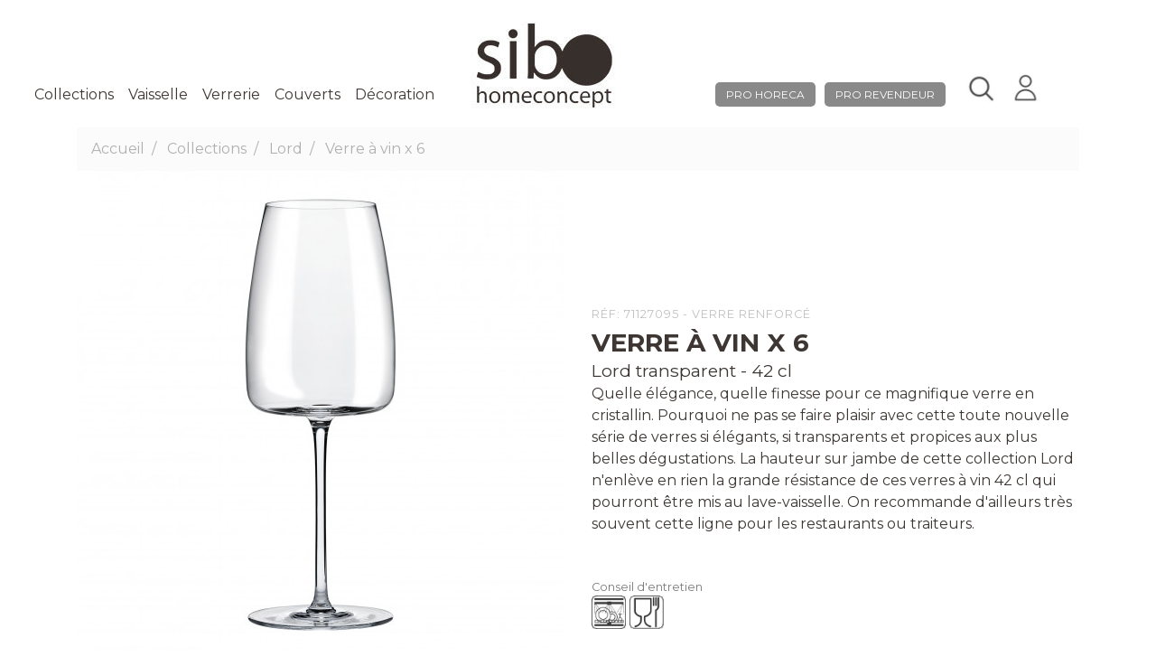

--- FILE ---
content_type: text/html; charset=utf-8
request_url: https://shop.sibohomeconcept.fr/lord/71127095-verre-a-vin-x-6-3700445420902.html
body_size: 9638
content:
<!doctype html>
<html lang="fr">

  <head>
    
      
  <link rel="preconnect" href="//fonts.gstatic.com/" crossorigin>
<link rel="preconnect" href="//ajax.googleapis.com" crossorigin>
<script type="text/javascript">
    WebFontConfig = {
        google: { families: [ 'Noto+Sans:400,700', 'Montserrat:400,700,800', 'Lato:400,700,800' ] }
    };
    (function() {
        var wf = document.createElement('script');
        wf.src = 'https://ajax.googleapis.com/ajax/libs/webfont/1/webfont.js';
        wf.type = 'text/javascript';
        wf.async = 'true';
        var s = document.getElementsByTagName('script')[0];
        s.parentNode.insertBefore(wf, s);
    })(); </script>



  <meta charset="utf-8">


  <meta http-equiv="x-ua-compatible" content="ie=edge">



  <link rel="canonical" href="https://shop.sibohomeconcept.fr/lord/71127095-verre-a-vin-x-6-3700445420902.html">

  <title>Verre à vin x 6</title>
  <meta name="description" content="Verre, verre à pied, verre à vin, grande contenance, élégant, 40 cl, verre renforcé, lave-vaisselle, solide">
  <meta name="keywords" content="Verre à vin 42 cl. La hauteur sur jambe et la belle contenance de cette série n&#039;enlève en rien la grande résistance de ces verres qui pourront être mis au lave-vaisselle.">
        
      <link rel="canonical" href="https://shop.sibohomeconcept.fr/lord/71127095-verre-a-vin-x-6-3700445420902.html">
    
        
  
<meta property="og:title" content="Verre à vin x 6"/>
<meta property="og:description" content="Verre, verre à pied, verre à vin, grande contenance, élégant, 40 cl, verre renforcé, lave-vaisselle, solide"/>
<meta property="og:type" content="website"/>
<meta property="og:url" content="https://shop.sibohomeconcept.fr/lord/71127095-verre-a-vin-x-6-3700445420902.html"/>
<meta property="og:site_name" content="Sibo Homeconcept"/>

                        <meta property="og:image" content="https://shop.sibohomeconcept.fr/535-large_default/verre-a-vin-x-6.jpg"/>
                    <meta property="og:image" content="https://shop.sibohomeconcept.fr/536-large_default/verre-a-vin-x-6.jpg"/>
            <script type="application/ld+json">
{
    "@context" : "http://schema.org",
    "@type" : "Organization",
    "name" : "Sibo Homeconcept",
    "url" : "https://shop.sibohomeconcept.fr/",
    "logo" : {
        "@type":"ImageObject",
        "url":"https://shop.sibohomeconcept.frhttps://shop.sibohomeconcept.fr/img/sibo-homeconcept-logo-1616493453.jpg"
    }
}

</script>

<script type="application/ld+json">
{
    "@context":"http://schema.org",
    "@type":"WebPage",
    "isPartOf": {
        "@type":"WebSite",
        "url":  "https://shop.sibohomeconcept.fr/",
        "name": "Sibo Homeconcept"
    },
    "name": "Verre à vin x 6",
    "url":  "https://shop.sibohomeconcept.fr/lord/71127095-verre-a-vin-x-6-3700445420902.html"
}


</script>
    <script type="application/ld+json">
    {
    "@context": "http://schema.org/",
    "@type": "Product",
    "name": "Verre à vin x 6",
    "description": "Verre, verre à pied, verre à vin, grande contenance, élégant, 40 cl, verre renforcé, lave-vaisselle, solide",
    "category": "Lord",
    "image" :"https://shop.sibohomeconcept.fr/535-home_default/verre-a-vin-x-6.jpg",    "sku": "71127095",          "gtin13": "3700445420902",
        "brand": {
        "@type": "Thing",
        "name": "Sibo Homeconcept"
    },            "weight": {
        "@context": "https://schema.org",
        "@type": "QuantitativeValue",
        "value": "1.080000",
        "unitCode": "kg"
    },      
}


    </script>
<script type="application/ld+json">
    {
    "@context": "https://schema.org",
    "@type": "BreadcrumbList",
    "itemListElement": [
        {
    "@type": "ListItem",
    "position": 1,
    "name": "Accueil",
    "item": "https://shop.sibohomeconcept.fr/"
    },        {
    "@type": "ListItem",
    "position": 2,
    "name": "Collections",
    "item": "https://shop.sibohomeconcept.fr/102-collections"
    },        {
    "@type": "ListItem",
    "position": 3,
    "name": "Lord",
    "item": "https://shop.sibohomeconcept.fr/41-lord"
    },        {
    "@type": "ListItem",
    "position": 4,
    "name": "Verre à vin x 6",
    "item": "https://shop.sibohomeconcept.fr/lord/71127095-verre-a-vin-x-6-3700445420902.html"
    }    ]
    }
    </script>

  



  <meta name="viewport" content="width=device-width, initial-scale=1">



  <link rel="icon" type="image/vnd.microsoft.icon" href="https://shop.sibohomeconcept.fr/img/favicon.ico?1616493477">
  <link rel="shortcut icon" type="image/x-icon" href="https://shop.sibohomeconcept.fr/img/favicon.ico?1616493477">



    <link rel="stylesheet" href="https://shop.sibohomeconcept.fr/themes/sibo-v1/assets/css/theme.css" type="text/css" media="all">
  <link rel="stylesheet" href="https://shop.sibohomeconcept.fr/modules/blockreassurance/views/dist/front.css" type="text/css" media="all">
  <link rel="stylesheet" href="https://shop.sibohomeconcept.fr/js/jquery/plugins/bxslider/jquery.bxslider.css" type="text/css" media="all">
  <link rel="stylesheet" href="https://shop.sibohomeconcept.fr/themes/sibo-v1/modules/ps_imageslider/css/homeslider.css" type="text/css" media="all">
  <link rel="stylesheet" href="https://shop.sibohomeconcept.fr/modules/ps_searchbarjqauto/views/css/jquery.auto-complete.css" type="text/css" media="all">
  <link rel="stylesheet" href="https://shop.sibohomeconcept.fr/themes/sibo-v1/assets/css/custom.css" type="text/css" media="all">



  

  <script type="text/javascript">
        var prestashop = {"cart":{"products":[],"totals":{"total":{"type":"total","label":"Total","amount":0,"value":"0,00\u00a0\u20ac"},"total_including_tax":{"type":"total","label":"Total TTC","amount":0,"value":"0,00\u00a0\u20ac"},"total_excluding_tax":{"type":"total","label":"Total HT :","amount":0,"value":"0,00\u00a0\u20ac"}},"subtotals":{"products":{"type":"products","label":"Sous-total","amount":0,"value":"0,00\u00a0\u20ac"},"discounts":null,"shipping":{"type":"shipping","label":"Livraison","amount":0,"value":""},"tax":null},"products_count":0,"summary_string":"0 articles","vouchers":{"allowed":1,"added":[]},"discounts":[],"minimalPurchase":0,"minimalPurchaseRequired":""},"currency":{"id":1,"name":"Euro","iso_code":"EUR","iso_code_num":"978","sign":"\u20ac"},"customer":{"lastname":null,"firstname":null,"email":null,"birthday":null,"newsletter":null,"newsletter_date_add":null,"optin":null,"website":null,"company":null,"siret":null,"ape":null,"is_logged":false,"gender":{"type":null,"name":null},"addresses":[]},"language":{"name":"Fran\u00e7ais (French)","iso_code":"fr","locale":"fr-FR","language_code":"fr","is_rtl":"0","date_format_lite":"d\/m\/Y","date_format_full":"d\/m\/Y H:i:s","id":1},"page":{"title":"","canonical":"https:\/\/shop.sibohomeconcept.fr\/lord\/71127095-verre-a-vin-x-6-3700445420902.html","meta":{"title":"Verre \u00e0 vin x 6","description":"Verre, verre \u00e0 pied, verre \u00e0 vin, grande contenance, \u00e9l\u00e9gant, 40 cl, verre renforc\u00e9, lave-vaisselle, solide","keywords":"Verre \u00e0 vin 42 cl. La hauteur sur jambe et la belle contenance de cette s\u00e9rie n'enl\u00e8ve en rien la grande r\u00e9sistance de ces verres qui pourront \u00eatre mis au lave-vaisselle.","robots":"index"},"page_name":"product","body_classes":{"lang-fr":true,"lang-rtl":false,"country-FR":true,"currency-EUR":true,"layout-full-width":true,"page-product":true,"tax-display-enabled":true,"product-id-71127095":true,"product-Verre \u00e0 vin x 6":true,"product-id-category-41":true,"product-id-manufacturer-1":true,"product-id-supplier-0":true,"product-available-for-order":true},"admin_notifications":[]},"shop":{"name":"Sibo Homeconcept","logo":"https:\/\/shop.sibohomeconcept.fr\/img\/sibo-homeconcept-logo-1616493453.jpg","stores_icon":"https:\/\/shop.sibohomeconcept.fr\/img\/logo_stores.png","favicon":"https:\/\/shop.sibohomeconcept.fr\/img\/favicon.ico"},"urls":{"base_url":"https:\/\/shop.sibohomeconcept.fr\/","current_url":"https:\/\/shop.sibohomeconcept.fr\/lord\/71127095-verre-a-vin-x-6-3700445420902.html","shop_domain_url":"https:\/\/shop.sibohomeconcept.fr","img_ps_url":"https:\/\/shop.sibohomeconcept.fr\/img\/","img_cat_url":"https:\/\/shop.sibohomeconcept.fr\/img\/c\/","img_lang_url":"https:\/\/shop.sibohomeconcept.fr\/img\/l\/","img_prod_url":"https:\/\/shop.sibohomeconcept.fr\/img\/p\/","img_manu_url":"https:\/\/shop.sibohomeconcept.fr\/img\/m\/","img_sup_url":"https:\/\/shop.sibohomeconcept.fr\/img\/su\/","img_ship_url":"https:\/\/shop.sibohomeconcept.fr\/img\/s\/","img_store_url":"https:\/\/shop.sibohomeconcept.fr\/img\/st\/","img_col_url":"https:\/\/shop.sibohomeconcept.fr\/img\/co\/","img_url":"https:\/\/shop.sibohomeconcept.fr\/themes\/sibo-v1\/assets\/img\/","css_url":"https:\/\/shop.sibohomeconcept.fr\/themes\/sibo-v1\/assets\/css\/","js_url":"https:\/\/shop.sibohomeconcept.fr\/themes\/sibo-v1\/assets\/js\/","pic_url":"https:\/\/shop.sibohomeconcept.fr\/upload\/","pages":{"address":"https:\/\/shop.sibohomeconcept.fr\/adresse","addresses":"https:\/\/shop.sibohomeconcept.fr\/adresses","authentication":"https:\/\/shop.sibohomeconcept.fr\/connexion","cart":"https:\/\/shop.sibohomeconcept.fr\/panier","category":"https:\/\/shop.sibohomeconcept.fr\/index.php?controller=category","cms":"https:\/\/shop.sibohomeconcept.fr\/index.php?controller=cms","contact":"https:\/\/shop.sibohomeconcept.fr\/nous-contacter","discount":"https:\/\/shop.sibohomeconcept.fr\/reduction","guest_tracking":"https:\/\/shop.sibohomeconcept.fr\/suivi-commande-invite","history":"https:\/\/shop.sibohomeconcept.fr\/historique-commandes","identity":"https:\/\/shop.sibohomeconcept.fr\/identite","index":"https:\/\/shop.sibohomeconcept.fr\/","my_account":"https:\/\/shop.sibohomeconcept.fr\/mon-compte","order_confirmation":"https:\/\/shop.sibohomeconcept.fr\/confirmation-commande","order_detail":"https:\/\/shop.sibohomeconcept.fr\/index.php?controller=order-detail","order_follow":"https:\/\/shop.sibohomeconcept.fr\/suivi-commande","order":"https:\/\/shop.sibohomeconcept.fr\/commande","order_return":"https:\/\/shop.sibohomeconcept.fr\/index.php?controller=order-return","order_slip":"https:\/\/shop.sibohomeconcept.fr\/avoirs","pagenotfound":"https:\/\/shop.sibohomeconcept.fr\/page-introuvable","password":"https:\/\/shop.sibohomeconcept.fr\/recuperation-mot-de-passe","pdf_invoice":"https:\/\/shop.sibohomeconcept.fr\/index.php?controller=pdf-invoice","pdf_order_return":"https:\/\/shop.sibohomeconcept.fr\/index.php?controller=pdf-order-return","pdf_order_slip":"https:\/\/shop.sibohomeconcept.fr\/index.php?controller=pdf-order-slip","prices_drop":"https:\/\/shop.sibohomeconcept.fr\/promotions","product":"https:\/\/shop.sibohomeconcept.fr\/index.php?controller=product","search":"https:\/\/shop.sibohomeconcept.fr\/recherche","sitemap":"https:\/\/shop.sibohomeconcept.fr\/plan-site","stores":"https:\/\/shop.sibohomeconcept.fr\/magasins","supplier":"https:\/\/shop.sibohomeconcept.fr\/fournisseur","register":"https:\/\/shop.sibohomeconcept.fr\/connexion?create_account=1","order_login":"https:\/\/shop.sibohomeconcept.fr\/commande?login=1"},"alternative_langs":[],"theme_assets":"\/themes\/sibo-v1\/assets\/","actions":{"logout":"https:\/\/shop.sibohomeconcept.fr\/?mylogout="},"no_picture_image":{"bySize":{"small_default":{"url":"https:\/\/shop.sibohomeconcept.fr\/img\/p\/fr-default-small_default.jpg","width":98,"height":98},"cart_default":{"url":"https:\/\/shop.sibohomeconcept.fr\/img\/p\/fr-default-cart_default.jpg","width":125,"height":125},"pdt_180":{"url":"https:\/\/shop.sibohomeconcept.fr\/img\/p\/fr-default-pdt_180.jpg","width":180,"height":180},"home_default":{"url":"https:\/\/shop.sibohomeconcept.fr\/img\/p\/fr-default-home_default.jpg","width":250,"height":250},"pdt_300":{"url":"https:\/\/shop.sibohomeconcept.fr\/img\/p\/fr-default-pdt_300.jpg","width":300,"height":300},"pdt_360":{"url":"https:\/\/shop.sibohomeconcept.fr\/img\/p\/fr-default-pdt_360.jpg","width":360,"height":360},"medium_default":{"url":"https:\/\/shop.sibohomeconcept.fr\/img\/p\/fr-default-medium_default.jpg","width":452,"height":452},"pdt_540":{"url":"https:\/\/shop.sibohomeconcept.fr\/img\/p\/fr-default-pdt_540.jpg","width":540,"height":540},"large_default":{"url":"https:\/\/shop.sibohomeconcept.fr\/img\/p\/fr-default-large_default.jpg","width":800,"height":800}},"small":{"url":"https:\/\/shop.sibohomeconcept.fr\/img\/p\/fr-default-small_default.jpg","width":98,"height":98},"medium":{"url":"https:\/\/shop.sibohomeconcept.fr\/img\/p\/fr-default-pdt_300.jpg","width":300,"height":300},"large":{"url":"https:\/\/shop.sibohomeconcept.fr\/img\/p\/fr-default-large_default.jpg","width":800,"height":800},"legend":""}},"configuration":{"display_taxes_label":true,"display_prices_tax_incl":true,"is_catalog":true,"show_prices":true,"opt_in":{"partner":true},"quantity_discount":{"type":"discount","label":"Remise sur prix unitaire"},"voucher_enabled":1,"return_enabled":0},"field_required":[],"breadcrumb":{"links":[{"title":"Accueil","url":"https:\/\/shop.sibohomeconcept.fr\/"},{"title":"Collections","url":"https:\/\/shop.sibohomeconcept.fr\/102-collections"},{"title":"Lord","url":"https:\/\/shop.sibohomeconcept.fr\/41-lord"},{"title":"Verre \u00e0 vin x 6","url":"https:\/\/shop.sibohomeconcept.fr\/lord\/71127095-verre-a-vin-x-6-3700445420902.html"}],"count":4},"link":{"protocol_link":"https:\/\/","protocol_content":"https:\/\/"},"time":1769118486,"static_token":"4908766f92157011289bfd34c6a1ca55","token":"0d7e57dd2943acd0144c476b55af8e12","debug":false};
        var psemailsubscription_subscription = "https:\/\/shop.sibohomeconcept.fr\/module\/ps_emailsubscription\/subscription";
        var psr_icon_color = "#F19D76";
      </script>



  



    
    <!-- Global site tag (gtag.js) - Google Analytics -->
    
    <script async src="https://www.googletagmanager.com/gtag/js?id=G-Z0XLHBBM5Z"></script>
    <script>
      window.dataLayer = window.dataLayer || [];
      function gtag(){dataLayer.push(arguments);}
      gtag('js', new Date());

      gtag('config', 'G-Z0XLHBBM5Z');
    </script>
    
  </head>

  <body id="product" class="lang-fr country-fr currency-eur layout-full-width page-product tax-display-enabled product-id-71127095 product-verre-a-vin-x-6 product-id-category-41 product-id-manufacturer-1 product-id-supplier-0 product-available-for-order">

    
      
    

    <main>
      
              

      <header id="header" class="l-header">
        
          

    <div class="header-banner">
        
    </div>




<div class="header-top__row">
  <div class="header__menu visible--desktop">
    

<nav class="menu visible--desktop" id="_desktop_top_menu">
  
      <ul class="menu-top h-100" id="top-menu" role="navigation" data-depth="0">
                                        <li class="h-100 menu__item--0 category menu__item menu__item--top"
          id="category-102" aria-haspopup="true" aria-expanded="false"
          aria-owns="top_sub_menu_64016" aria-controls="top_sub_menu_64016">
          
                    <div class="menu__item-header">
                      <a
              class="d-md-flex w-100 h-100 menu__item-link--top menu__item-link--hassubmenu"
              href="https://shop.sibohomeconcept.fr/102-collections" data-depth="0"
                          >
              <span class="align-self-center">Collections</span>
            </a>
                                                <span class="visible--mobile">
                <span data-target="#top_sub_menu_63139" data-toggle="collapse"
                      class="d-block navbar-toggler icon-collapse">
                  <i class="material-icons menu__collapseicon">&#xE313;</i>
                </span>
              </span>
          </div>
                                <div class="menu-sub clearfix collapse show" data-collapse-hide-mobile
                 id="top_sub_menu_63139" role="group" aria-labelledby="category-102"
                 aria-expanded="false" aria-hidden="true">
              <div class="menu-sub__content">
                
      <ul  class="menu-sub__list menu-sub__list--1" data-depth="1">
                      <li class="h-100 menu__item--1 category menu__item menu__item--sub"
          id="category-132" >
          
                      <a
              class="d-md-flex w-100 h-100 menu__item-link--sub menu__item-link--1 menu__item-link--nosubmenu"
              href="https://shop.sibohomeconcept.fr/132-citrus" data-depth="1"
                          >
              <span class="align-self-center">Citrus</span>
            </a>
                              </li>
                      <li class="h-100 menu__item--1 category menu__item menu__item--sub"
          id="category-57" >
          
                      <a
              class="d-md-flex w-100 h-100 menu__item-link--sub menu__item-link--1 menu__item-link--nosubmenu"
              href="https://shop.sibohomeconcept.fr/57-volga" data-depth="1"
                          >
              <span class="align-self-center">Volga</span>
            </a>
                              </li>
                      <li class="h-100 menu__item--1 category menu__item menu__item--sub"
          id="category-15" >
          
                      <a
              class="d-md-flex w-100 h-100 menu__item-link--sub menu__item-link--1 menu__item-link--nosubmenu"
              href="https://shop.sibohomeconcept.fr/15-karen" data-depth="1"
                          >
              <span class="align-self-center">Karen</span>
            </a>
                              </li>
                      <li class="h-100 menu__item--1 category menu__item menu__item--sub"
          id="category-125" >
          
                      <a
              class="d-md-flex w-100 h-100 menu__item-link--sub menu__item-link--1 menu__item-link--nosubmenu"
              href="https://shop.sibohomeconcept.fr/125-calista" data-depth="1"
                          >
              <span class="align-self-center">Calista</span>
            </a>
                              </li>
                      <li class="h-100 menu__item--1 category menu__item menu__item--sub"
          id="category-53" >
          
                      <a
              class="d-md-flex w-100 h-100 menu__item-link--sub menu__item-link--1 menu__item-link--nosubmenu"
              href="https://shop.sibohomeconcept.fr/53-nori" data-depth="1"
                          >
              <span class="align-self-center">Nori</span>
            </a>
                              </li>
                      <li class="h-100 menu__item--1 category menu__item menu__item--sub"
          id="category-134" >
          
                      <a
              class="d-md-flex w-100 h-100 menu__item-link--sub menu__item-link--1 menu__item-link--nosubmenu"
              href="https://shop.sibohomeconcept.fr/134-palazzo" data-depth="1"
                          >
              <span class="align-self-center">Palazzo</span>
            </a>
                              </li>
                      <li class="h-100 menu__item--1 category menu__item menu__item--sub"
          id="category-113" >
          
                      <a
              class="d-md-flex w-100 h-100 menu__item-link--sub menu__item-link--1 menu__item-link--nosubmenu"
              href="https://shop.sibohomeconcept.fr/113-gao" data-depth="1"
                          >
              <span class="align-self-center">Gao</span>
            </a>
                              </li>
                      <li class="h-100 menu__item--1 category menu__item menu__item--sub"
          id="category-62" >
          
                      <a
              class="d-md-flex w-100 h-100 menu__item-link--sub menu__item-link--1 menu__item-link--nosubmenu"
              href="https://shop.sibohomeconcept.fr/62-oslo" data-depth="1"
                          >
              <span class="align-self-center">Oslo</span>
            </a>
                              </li>
                      <li class="h-100 menu__item--1 category menu__item menu__item--sub"
          id="category-59" >
          
                      <a
              class="d-md-flex w-100 h-100 menu__item-link--sub menu__item-link--1 menu__item-link--nosubmenu"
              href="https://shop.sibohomeconcept.fr/59-stone" data-depth="1"
                          >
              <span class="align-self-center">Stone</span>
            </a>
                              </li>
                      <li class="h-100 menu__item--1 category menu__item menu__item--sub"
          id="category-136" >
          
                      <a
              class="d-md-flex w-100 h-100 menu__item-link--sub menu__item-link--1 menu__item-link--nosubmenu"
              href="https://shop.sibohomeconcept.fr/136-fusion" data-depth="1"
                          >
              <span class="align-self-center">Fusion</span>
            </a>
                              </li>
                      <li class="h-100 menu__item--1 category menu__item menu__item--sub"
          id="category-56" >
          
                      <a
              class="d-md-flex w-100 h-100 menu__item-link--sub menu__item-link--1 menu__item-link--nosubmenu"
              href="https://shop.sibohomeconcept.fr/56-tindra" data-depth="1"
                          >
              <span class="align-self-center">Tindra</span>
            </a>
                              </li>
                      <li class="h-100 menu__item--1 category menu__item menu__item--sub"
          id="category-61" >
          
                      <a
              class="d-md-flex w-100 h-100 menu__item-link--sub menu__item-link--1 menu__item-link--nosubmenu"
              href="https://shop.sibohomeconcept.fr/61-ethnic" data-depth="1"
                          >
              <span class="align-self-center">Ethnic</span>
            </a>
                              </li>
                      <li class="h-100 menu__item--1 category menu__item menu__item--sub"
          id="category-124" >
          
                      <a
              class="d-md-flex w-100 h-100 menu__item-link--sub menu__item-link--1 menu__item-link--nosubmenu"
              href="https://shop.sibohomeconcept.fr/124-celeste" data-depth="1"
                          >
              <span class="align-self-center">Céleste</span>
            </a>
                              </li>
                      <li class="h-100 menu__item--1 category menu__item menu__item--sub"
          id="category-66" >
          
                      <a
              class="d-md-flex w-100 h-100 menu__item-link--sub menu__item-link--1 menu__item-link--nosubmenu"
              href="https://shop.sibohomeconcept.fr/66-dune" data-depth="1"
                          >
              <span class="align-self-center">Dune</span>
            </a>
                              </li>
                      <li class="h-100 menu__item--1 category menu__item menu__item--sub"
          id="category-6" >
          
                      <a
              class="d-md-flex w-100 h-100 menu__item-link--sub menu__item-link--1 menu__item-link--nosubmenu"
              href="https://shop.sibohomeconcept.fr/6-galet" data-depth="1"
                          >
              <span class="align-self-center">Galet</span>
            </a>
                              </li>
                      <li class="h-100 menu__item--1 category menu__item menu__item--sub"
          id="category-143" >
          
                      <a
              class="d-md-flex w-100 h-100 menu__item-link--sub menu__item-link--1 menu__item-link--nosubmenu"
              href="https://shop.sibohomeconcept.fr/143-tokyo" data-depth="1"
                          >
              <span class="align-self-center">Tokyo</span>
            </a>
                              </li>
                      <li class="h-100 menu__item--1 category menu__item menu__item--sub"
          id="category-48" >
          
                      <a
              class="d-md-flex w-100 h-100 menu__item-link--sub menu__item-link--1 menu__item-link--nosubmenu"
              href="https://shop.sibohomeconcept.fr/48-diamond" data-depth="1"
                          >
              <span class="align-self-center">Diamond</span>
            </a>
                              </li>
                      <li class="h-100 menu__item--1 category menu__item menu__item--sub"
          id="category-120" >
          
                      <a
              class="d-md-flex w-100 h-100 menu__item-link--sub menu__item-link--1 menu__item-link--nosubmenu"
              href="https://shop.sibohomeconcept.fr/120-artic" data-depth="1"
                          >
              <span class="align-self-center">Artic</span>
            </a>
                              </li>
                      <li class="h-100 menu__item--1 category menu__item menu__item--sub"
          id="category-41" >
          
                      <a
              class="d-md-flex w-100 h-100 menu__item-link--sub menu__item-link--1 menu__item-link--nosubmenu"
              href="https://shop.sibohomeconcept.fr/41-lord" data-depth="1"
                          >
              <span class="align-self-center">Lord</span>
            </a>
                              </li>
                      <li class="h-100 menu__item--1 category menu__item menu__item--sub"
          id="category-128" >
          
                      <a
              class="d-md-flex w-100 h-100 menu__item-link--sub menu__item-link--1 menu__item-link--nosubmenu"
              href="https://shop.sibohomeconcept.fr/128-aram" data-depth="1"
                          >
              <span class="align-self-center">ARAM</span>
            </a>
                              </li>
                      <li class="h-100 menu__item--1 category menu__item menu__item--sub"
          id="category-122" >
          
                      <a
              class="d-md-flex w-100 h-100 menu__item-link--sub menu__item-link--1 menu__item-link--nosubmenu"
              href="https://shop.sibohomeconcept.fr/122-coco" data-depth="1"
                          >
              <span class="align-self-center">Coco</span>
            </a>
                              </li>
                      <li class="h-100 menu__item--1 category menu__item menu__item--sub"
          id="category-144" >
          
                      <a
              class="d-md-flex w-100 h-100 menu__item-link--sub menu__item-link--1 menu__item-link--nosubmenu"
              href="https://shop.sibohomeconcept.fr/144-favourite" data-depth="1"
                          >
              <span class="align-self-center">Favourite</span>
            </a>
                              </li>
                      <li class="h-100 menu__item--1 category menu__item menu__item--sub"
          id="category-126" >
          
                      <a
              class="d-md-flex w-100 h-100 menu__item-link--sub menu__item-link--1 menu__item-link--nosubmenu"
              href="https://shop.sibohomeconcept.fr/126-piccolo" data-depth="1"
                          >
              <span class="align-self-center">Piccolo</span>
            </a>
                              </li>
                      <li class="h-100 menu__item--1 category menu__item menu__item--sub"
          id="category-127" >
          
                      <a
              class="d-md-flex w-100 h-100 menu__item-link--sub menu__item-link--1 menu__item-link--nosubmenu"
              href="https://shop.sibohomeconcept.fr/127-ballet" data-depth="1"
                          >
              <span class="align-self-center">Ballet</span>
            </a>
                              </li>
                      <li class="h-100 menu__item--1 category menu__item menu__item--sub"
          id="category-11" >
          
                      <a
              class="d-md-flex w-100 h-100 menu__item-link--sub menu__item-link--1 menu__item-link--nosubmenu"
              href="https://shop.sibohomeconcept.fr/11-fin-de-serie" data-depth="1"
                          >
              <span class="align-self-center">Fin de Serie</span>
            </a>
                              </li>
          </ul>
  
              </div>
            </div>
                  </li>
                                        <li class="h-100 menu__item--0 category menu__item menu__item--top"
          id="category-8" aria-haspopup="true" aria-expanded="false"
          aria-owns="top_sub_menu_46311" aria-controls="top_sub_menu_46311">
          
                    <div class="menu__item-header">
                      <a
              class="d-md-flex w-100 h-100 menu__item-link--top menu__item-link--hassubmenu"
              href="https://shop.sibohomeconcept.fr/8-vaisselle" data-depth="0"
                          >
              <span class="align-self-center">Vaisselle</span>
            </a>
                                                <span class="visible--mobile">
                <span data-target="#top_sub_menu_78209" data-toggle="collapse"
                      class="d-block navbar-toggler icon-collapse">
                  <i class="material-icons menu__collapseicon">&#xE313;</i>
                </span>
              </span>
          </div>
                                <div class="menu-sub clearfix collapse show" data-collapse-hide-mobile
                 id="top_sub_menu_78209" role="group" aria-labelledby="category-8"
                 aria-expanded="false" aria-hidden="true">
              <div class="menu-sub__content">
                
      <ul  class="menu-sub__list menu-sub__list--1" data-depth="1">
                      <li class="h-100 menu__item--1 category menu__item menu__item--sub"
          id="category-7" >
          
                      <a
              class="d-md-flex w-100 h-100 menu__item-link--sub menu__item-link--1 menu__item-link--nosubmenu"
              href="https://shop.sibohomeconcept.fr/7-assiette" data-depth="1"
                          >
              <span class="align-self-center">Assiette</span>
            </a>
                              </li>
                      <li class="h-100 menu__item--1 category menu__item menu__item--sub"
          id="category-12" >
          
                      <a
              class="d-md-flex w-100 h-100 menu__item-link--sub menu__item-link--1 menu__item-link--nosubmenu"
              href="https://shop.sibohomeconcept.fr/12-coupelle-et-saladier" data-depth="1"
                          >
              <span class="align-self-center">Coupelle et Saladier</span>
            </a>
                              </li>
                      <li class="h-100 menu__item--1 category menu__item menu__item--sub"
          id="category-10" >
          
                      <a
              class="d-md-flex w-100 h-100 menu__item-link--sub menu__item-link--1 menu__item-link--nosubmenu"
              href="https://shop.sibohomeconcept.fr/10-tasse-bol-mug" data-depth="1"
                          >
              <span class="align-self-center">Tasse Bol Mug</span>
            </a>
                              </li>
                      <li class="h-100 menu__item--1 category menu__item menu__item--sub"
          id="category-9" >
          
                      <a
              class="d-md-flex w-100 h-100 menu__item-link--sub menu__item-link--1 menu__item-link--nosubmenu"
              href="https://shop.sibohomeconcept.fr/9-plat" data-depth="1"
                          >
              <span class="align-self-center">Plat</span>
            </a>
                              </li>
                      <li class="h-100 menu__item--1 category menu__item menu__item--sub"
          id="category-55" >
          
                      <a
              class="d-md-flex w-100 h-100 menu__item-link--sub menu__item-link--1 menu__item-link--nosubmenu"
              href="https://shop.sibohomeconcept.fr/55-theiere-et-the" data-depth="1"
                          >
              <span class="align-self-center">Théière et thé</span>
            </a>
                              </li>
                      <li class="h-100 menu__item--1 category menu__item menu__item--sub"
          id="category-131" >
          
                      <a
              class="d-md-flex w-100 h-100 menu__item-link--sub menu__item-link--1 menu__item-link--nosubmenu"
              href="https://shop.sibohomeconcept.fr/131-assiettes" data-depth="1"
                          >
              <span class="align-self-center">Assiettes</span>
            </a>
                              </li>
                      <li class="h-100 menu__item--1 category menu__item menu__item--sub"
          id="category-130" >
          
                      <a
              class="d-md-flex w-100 h-100 menu__item-link--sub menu__item-link--1 menu__item-link--nosubmenu"
              href="https://shop.sibohomeconcept.fr/130-saladier" data-depth="1"
                          >
              <span class="align-self-center">Saladier</span>
            </a>
                              </li>
          </ul>
  
              </div>
            </div>
                  </li>
                                        <li class="h-100 menu__item--0 category menu__item menu__item--top"
          id="category-5" aria-haspopup="true" aria-expanded="false"
          aria-owns="top_sub_menu_52904" aria-controls="top_sub_menu_52904">
          
                    <div class="menu__item-header">
                      <a
              class="d-md-flex w-100 h-100 menu__item-link--top menu__item-link--hassubmenu"
              href="https://shop.sibohomeconcept.fr/5-verrerie" data-depth="0"
                          >
              <span class="align-self-center">Verrerie</span>
            </a>
                                                <span class="visible--mobile">
                <span data-target="#top_sub_menu_18734" data-toggle="collapse"
                      class="d-block navbar-toggler icon-collapse">
                  <i class="material-icons menu__collapseicon">&#xE313;</i>
                </span>
              </span>
          </div>
                                <div class="menu-sub clearfix collapse show" data-collapse-hide-mobile
                 id="top_sub_menu_18734" role="group" aria-labelledby="category-5"
                 aria-expanded="false" aria-hidden="true">
              <div class="menu-sub__content">
                
      <ul  class="menu-sub__list menu-sub__list--1" data-depth="1">
                      <li class="h-100 menu__item--1 category menu__item menu__item--sub"
          id="category-4" >
          
                      <a
              class="d-md-flex w-100 h-100 menu__item-link--sub menu__item-link--1 menu__item-link--nosubmenu"
              href="https://shop.sibohomeconcept.fr/4-gobelets-et-chopes" data-depth="1"
                          >
              <span class="align-self-center">Gobelets et Chopes</span>
            </a>
                              </li>
                      <li class="h-100 menu__item--1 category menu__item menu__item--sub"
          id="category-28" >
          
                      <a
              class="d-md-flex w-100 h-100 menu__item-link--sub menu__item-link--1 menu__item-link--nosubmenu"
              href="https://shop.sibohomeconcept.fr/28-verre-a-pied" data-depth="1"
                          >
              <span class="align-self-center">Verre à pied</span>
            </a>
                              </li>
                      <li class="h-100 menu__item--1 category menu__item menu__item--sub"
          id="category-34" >
          
                      <a
              class="d-md-flex w-100 h-100 menu__item-link--sub menu__item-link--1 menu__item-link--nosubmenu"
              href="https://shop.sibohomeconcept.fr/34-flute" data-depth="1"
                          >
              <span class="align-self-center">Flûte</span>
            </a>
                              </li>
                      <li class="h-100 menu__item--1 category menu__item menu__item--sub"
          id="category-37" >
          
                      <a
              class="d-md-flex w-100 h-100 menu__item-link--sub menu__item-link--1 menu__item-link--nosubmenu"
              href="https://shop.sibohomeconcept.fr/37-carafe-pichet" data-depth="1"
                          >
              <span class="align-self-center">Carafe Pichet</span>
            </a>
                              </li>
          </ul>
  
              </div>
            </div>
                  </li>
                      <li class="h-100 menu__item--0 category menu__item menu__item--top"
          id="category-22" >
          
                      <a
              class="d-md-flex w-100 h-100 menu__item-link--top menu__item-link--nosubmenu"
              href="https://shop.sibohomeconcept.fr/22-couverts" data-depth="0"
                          >
              <span class="align-self-center">Couverts</span>
            </a>
                              </li>
                                        <li class="h-100 menu__item--0 category menu__item menu__item--top"
          id="category-39" aria-haspopup="true" aria-expanded="false"
          aria-owns="top_sub_menu_59335" aria-controls="top_sub_menu_59335">
          
                    <div class="menu__item-header">
                      <a
              class="d-md-flex w-100 h-100 menu__item-link--top menu__item-link--hassubmenu"
              href="https://shop.sibohomeconcept.fr/39-decoration" data-depth="0"
                          >
              <span class="align-self-center">Décoration</span>
            </a>
                                                <span class="visible--mobile">
                <span data-target="#top_sub_menu_53170" data-toggle="collapse"
                      class="d-block navbar-toggler icon-collapse">
                  <i class="material-icons menu__collapseicon">&#xE313;</i>
                </span>
              </span>
          </div>
                                <div class="menu-sub clearfix collapse show" data-collapse-hide-mobile
                 id="top_sub_menu_53170" role="group" aria-labelledby="category-39"
                 aria-expanded="false" aria-hidden="true">
              <div class="menu-sub__content">
                
      <ul  class="menu-sub__list menu-sub__list--1" data-depth="1">
                      <li class="h-100 menu__item--1 category menu__item menu__item--sub"
          id="category-60" >
          
                      <a
              class="d-md-flex w-100 h-100 menu__item-link--sub menu__item-link--1 menu__item-link--nosubmenu"
              href="https://shop.sibohomeconcept.fr/60-vase" data-depth="1"
                          >
              <span class="align-self-center">Vase</span>
            </a>
                              </li>
                      <li class="h-100 menu__item--1 category menu__item menu__item--sub"
          id="category-43" >
          
                      <a
              class="d-md-flex w-100 h-100 menu__item-link--sub menu__item-link--1 menu__item-link--nosubmenu"
              href="https://shop.sibohomeconcept.fr/43-photophore" data-depth="1"
                          >
              <span class="align-self-center">Photophore</span>
            </a>
                              </li>
          </ul>
  
              </div>
            </div>
                  </li>
          </ul>
  
</nav>

  </div>
  <div class="header-top__col visible--desktop">
    <a href="https://shop.sibohomeconcept.fr/" class="header__logo header-top__col">
        <img class="logo img-fluid" src="https://shop.sibohomeconcept.fr/img/sibo-homeconcept-logo-1616493453.jpg" alt="Sibo Homeconcept">
    </a>
  </div>

  <div class="header__right">
        <button class="visible--mobile btn" id="menu-icon" data-toggle="modal" data-target="#mobile_top_menu_wrapper">
            <i class="material-icons d-inline">&#xE5D2;</i>
        </button>
          <a href="https://shop.sibohomeconcept.fr/" class="header__logo header-top__col visible--mobile">
            <img class="logo logo-mobile" src="https://shop.sibohomeconcept.fr/img/sibo-homeconcept-logo-1616493453.jpg" alt="Sibo Homeconcept">
          </a>

          <div class="header__nav_menu">
            <a href="/pro-horeca" class="header__external_link visible--desktop">pro horeca</a>
            <a href="/pro-revendeurs" class="header__external_link visible--desktop">pro revendeur</a>&nbsp;
            <div><a href="https://shop.sibohomeconcept.fr/recherche?controller=search"><img class="iconTopMenu" src="/img/accueil/icon-search.jpg"></a></div>
            <div class="user-info">
      <a
      href="https://shop.sibohomeconcept.fr/mon-compte"

      title="Identifiez-vous"
      rel="nofollow"
    >
      <img class="iconTopMenu" src="/img/accueil/icon-user-info.jpg">

    </a>
  </div>

          </div>

    </div>
</div>


        
      </header>

      
        
<aside id="notifications" class="notifications-container">
    
    
    
    </aside>
      
        
        
        <section id="wrapper" class="l-wrapper">
          
            <nav data-depth="4" class="visible--desktop">
  <ol class="breadcrumb">
            
                            <li class="breadcrumb-item">
                <a itemprop="item" href="https://shop.sibohomeconcept.fr/">
                        <span itemprop="name">Accueil</span>
                    </a>
                    </li>
        
            
                            <li class="breadcrumb-item">
                <a itemprop="item" href="https://shop.sibohomeconcept.fr/102-collections">
                        <span itemprop="name">Collections</span>
                    </a>
                    </li>
        
            
                            <li class="breadcrumb-item">
                <a itemprop="item" href="https://shop.sibohomeconcept.fr/41-lord">
                        <span itemprop="name">Lord</span>
                    </a>
                    </li>
        
            
                            <li class="breadcrumb-item active">
                                <span itemprop="name">Verre à vin x 6</span>
                    </li>
        
      </ol>
</nav>
          
            <div class="row">
          

          
  <div id="content-wrapper" class="col-12">
    
    

  <section id="main">
    <div class="row SiboProducts">
      <div class="col-lg-6">
        
          <section class="page-content--product" id="content">
            
              
                                

              
                <div class="images-container">
  
      <div class="position-relative">
  <div class="products-imagescover mb-2" data-slick='{"asNavFor":"[data-slick].product-thumbs","rows": 0,"slidesToShow": 1,"arrows":false}' data-count="2">
   <div class="product-img">
       <div class="">
           
           <img class="img-fluid"
         srcset="https://shop.sibohomeconcept.fr/535-medium_default/verre-a-vin-x-6.jpg 452w,
           https://shop.sibohomeconcept.fr/535-pdt_180/verre-a-vin-x-6.jpg 180w,
           https://shop.sibohomeconcept.fr/535-pdt_300/verre-a-vin-x-6.jpg 300w,
           https://shop.sibohomeconcept.fr/535-pdt_360/verre-a-vin-x-6.jpg 360w,
           https://shop.sibohomeconcept.fr/535-pdt_540/verre-a-vin-x-6.jpg 540w"
         src="https://shop.sibohomeconcept.fr/535-medium_default/verre-a-vin-x-6.jpg"
         alt="" title="">
           


        <noscript>
            <img class="img-fluid" src="https://shop.sibohomeconcept.fr/535-medium_default/verre-a-vin-x-6.jpg" alt="">
        </noscript>
       </div>
   </div>

                                
      <div class="product-img">
          <div class="rc">
              <img
                      class="img-fluid lazyload"
                                            srcset="https://shop.sibohomeconcept.fr/536-medium_default/verre-a-vin-x-6.jpg 452w,
                   https://shop.sibohomeconcept.fr/536-pdt_180/verre-a-vin-x-6.jpg 180w,
                   https://shop.sibohomeconcept.fr/536-pdt_300/verre-a-vin-x-6.jpg 300w,
                   https://shop.sibohomeconcept.fr/536-pdt_360/verre-a-vin-x-6.jpg 360w,
                   https://shop.sibohomeconcept.fr/536-pdt_540/verre-a-vin-x-6.jpg 540w"
                      src="https://shop.sibohomeconcept.fr/536-medium_default/verre-a-vin-x-6.jpg"
                      alt=""
                      title="">
              <noscript>
                  <img class="img-fluid" src="https://shop.sibohomeconcept.fr/536-medium_default/verre-a-vin-x-6.jpg" alt="">
              </noscript>
          </div>
      </div>
                  </div>
            <button type="button" class="btn btn-link btn-zoom visible-desktop product-layer-zoom" data-toggle="modal" data-target="#product-modal">
          <i class="material-icons zoom-in">&#xE8FF;</i>
      </button>
        </div>
  

  
            <div class="product-thumbs js-qv-product-images visible-desktop slick__arrow-outside" data-slick='{"asNavFor":"[data-slick].products-imagescover","slidesToShow": 2, "slidesToScroll": 1,"focusOnSelect": true,"centerMode":false,"rows": 0,"variableWidth": true}' data-count="2">
          <div class="product-thumb slick-active">
              <div class="rc">
                  <img
                      class="thumb js-thumb lazyload img-fluid"
                      data-src="https://shop.sibohomeconcept.fr/535-small_default/verre-a-vin-x-6.jpg"
                      alt="" title=""

              >
              </div>
          </div>
                                                        <div class="product-thumb">
              <div class="rc">
              <img
              class="thumb js-thumb lazyload img-fluid"
              data-src="https://shop.sibohomeconcept.fr/536-small_default/verre-a-vin-x-6.jpg"
              alt=""
              title=""

            >
              </div>
          </div>
                            </div>
        
</div>

              


            
          </section>
        
        </div>
        <div class="col-lg-6 align-middle">
          
            
            <h2 class="SiboProductSubTitle">Réf: 71127095 -
                              Verre renforcé                                                                                                                                                                                                                                                                          </h2>
            <h1 class="h1 SiboProductTitle">Verre à vin x 6</h1>
            
            
              <div id="product-description-short-71127095" class="product-description-short">Lord transparent - 42 cl</div>
            
          

          <div class="product-information">
            
                <div class="product-description">Quelle élégance, quelle finesse pour ce magnifique verre en cristallin. Pourquoi ne pas se faire plaisir avec cette toute nouvelle série de verres si élégants, si transparents et propices aux plus belles dégustations. La hauteur sur jambe de cette collection Lord n'enlève en rien la grande résistance de ces verres à vin 42 cl qui pourront être mis au lave-vaisselle. On recommande d'ailleurs très souvent cette ligne pour les restaurants ou traiteurs.</div>
            

            
            <div class="product-actions">
              
                <form action="https://shop.sibohomeconcept.fr/panier" method="post" id="add-to-cart-or-refresh">
                  <input type="hidden" name="token" value="4908766f92157011289bfd34c6a1ca55">
                  <input type="hidden" name="id_product" value="71127095" id="product_page_product_id">
                  <input type="hidden" name="id_customization" value="0" id="product_customization_id">

                  
                    <div class="product-variants">
  </div>
                  

                  
                                      

                  
                                      

                  
                    <div class="product-add-to-cart">
  </div>
                  

                  
                  
                                            <input class="product-refresh ps-hidden-by-js" name="refresh" type="submit" value="Rafraîchir">
                                        
                </form>
              

            </div>

            
                          <div class="SiboConseilsEntr mt-5">Conseil d'entretien</div>
                                                                                          <img src="/img/accueil/icone-LV.png" class="SiboConseilsEntrIcon"/>
                                              <img src="/img/accueil/icone-CA.png" class="SiboConseilsEntrIcon"/>
                                                                                                                                                                                                
          </div>
      </div>
    </div>
    
    
          

    
      <section class="featured-products clearfix mt-3">
  <h2 class="monserrat">
          2 autres produits dans la même catégorie :
      </h2>
  <div class="products">
                
    <article class="product-miniature js-product-miniature mb-3" data-id-product="71127094" data-id-product-attribute="0">
        <div class="card card-product">

            <div class="card-img-top product__card-img">
                
                    <a href="https://shop.sibohomeconcept.fr/lord/71127094-verre-a-vin-x-6-3700445420896.html" class="thumbnail product-thumbnail rc ratio1_1">
                                                    <img
                                    data-src = "https://shop.sibohomeconcept.fr/532-home_default/verre-a-vin-x-6.jpg"
                                    alt = "Verre à vin x 6"
                                    data-full-size-image-url = "https://shop.sibohomeconcept.fr/532-large_default/verre-a-vin-x-6.jpg"
                                    class="lazyload"
                            >
                                            </a>
                
                <div class="highlighted-informations text-center p-2 no-variants visible--desktop">
                    
                        <span class="quick-view" data-link-action="quickview">
                      <i class="material-icons search">&#xE8B6;</i> Aperçu rapide
                  </span>
                    

                    
                                            
                </div>
            </div>
            
            <div class="card-body">
                <div class="product-description product__card-desc">
                                            <p class="h2 product-title-main"><a href="https://shop.sibohomeconcept.fr/lord/71127094-verre-a-vin-x-6-3700445420896.html">Lord transparent -...</a></p>
                                                            
                        
                    
                    
                                            


                </div>

            </div>
                        
                <ul class="product-flags">
                                                        </ul>
            
        </div>
        


    </article>

                
    <article class="product-miniature js-product-miniature mb-3" data-id-product="71127107" data-id-product-attribute="0">
        <div class="card card-product">

            <div class="card-img-top product__card-img">
                
                    <a href="https://shop.sibohomeconcept.fr/lord/71127107-gobelet-x-6-3700445421404.html" class="thumbnail product-thumbnail rc ratio1_1">
                                                    <img
                                    data-src = "https://shop.sibohomeconcept.fr/1500-home_default/gobelet-x-6.jpg"
                                    alt = "Gobelet x 6"
                                    data-full-size-image-url = "https://shop.sibohomeconcept.fr/1500-large_default/gobelet-x-6.jpg"
                                    class="lazyload"
                            >
                                            </a>
                
                <div class="highlighted-informations text-center p-2 no-variants visible--desktop">
                    
                        <span class="quick-view" data-link-action="quickview">
                      <i class="material-icons search">&#xE8B6;</i> Aperçu rapide
                  </span>
                    

                    
                                            
                </div>
            </div>
            
            <div class="card-body">
                <div class="product-description product__card-desc">
                                            <p class="h2 product-title-main"><a href="https://shop.sibohomeconcept.fr/lord/71127107-gobelet-x-6-3700445421404.html">Lord transparent -...</a></p>
                                                            
                        
                    
                    
                                            


                </div>

            </div>
                        
                <ul class="product-flags">
                                                        </ul>
            
        </div>
        


    </article>

        </div>
</section>
<section class="page-product-box blockproductscategory">
	<h1 class="homepageTitle">
		a mixer avec
	</h1>
	<div class="products SiboCoordonnables">
						<article class="product-miniature js-product-miniature mb-3" data-id-product="71000009">
				<div class="card card-product">
						<div class="card-img-top product__card-img">
							  <a href="https://shop.sibohomeconcept.fr/galet/71000009-assiette-plate-x-6-3700445410835.html" class="thumbnail product-thumbnail rc ratio1_1" title="Assiette plate x 6"><img src="https://shop.sibohomeconcept.fr/1440-home_default/assiette-plate-x-6.jpg" alt="Assiette plate x 6" class="lazyload"/></a>
						</div>
				</div>
				<div class="card-body">
						<div class="product-description product__card-desc">
								<h2 class="h3 product-title-main"><a href="https://shop.sibohomeconcept.fr/galet/71000009-assiette-plate-x-6-3700445410835.html">Galet blanc - 27 cm</a></h2>
								<h2 class="h3 product-title"><a href="https://shop.sibohomeconcept.fr/galet/71000009-assiette-plate-x-6-3700445410835.html">Assiette plate x 6</a></h2>
								<div class="product-price-and-shipping text-center">
									<span class="sr-only">Prix</span>
									<span class="price">54.55 €</span>
                </div>
						</div>

				</div>
		</article>
									</div>

	</section>

    

    
      <div class="modal fade js-product-images-modal" id="product-modal">
    <div class="modal-dialog modal-lg" role="document">
        <div class="modal-content">
            <div class="modal-body">
                <div data-slick id="js-slick-product">
                                            <figure class="position-relative rc rc_1_1">
                            <img data-src="https://shop.sibohomeconcept.fr/535-large_default/verre-a-vin-x-6.jpg" class="img-fluid lazyload" width="800" alt="" title="">
                        </figure>
                                            <figure class="position-relative rc rc_1_1">
                            <img data-src="https://shop.sibohomeconcept.fr/536-large_default/verre-a-vin-x-6.jpg" class="img-fluid lazyload" width="800" alt="" title="">
                        </figure>
                                    </div>
            </div>
        </div><!-- /.modal-content -->
    </div><!-- /.modal-dialog -->
</div><!-- /.modal -->
    

    
      <footer class="page-footer"></footer>
    
  </section>


    
  </div>


          
        </div>
        
      </section>
        

      <footer id="footer" class="l-footer">
        
          <div>
  <h3>suivez notre actualité avec notre newsletter</h3>
  
    <div class="block_newsletter col-lg-12 col-12">
  <div class="row">
    
    <div class="col-lg-3"></div>
    <div class="col-lg-6 col-12">
      <form action="https://shop.sibohomeconcept.fr/#footer" method="post" class="needs-validation">
        <input type="hidden" name="action" value="0">
          <input
                  name="email"
                  class="form-control"
                  type="email"
                  value=""
                  placeholder="Votre adresse e-mail"
                  aria-labelledby="block-newsletter-label"
                  autocomplete="email"
          >
            <button class="btn btn-primary" type="submit" name="submitNewsletter"><span class="d-none d-sm-inline">Je m'abonne à la newsletter</span><span class="d-inline d-sm-none">Je m'abonne à la newsletter</span></button>
          </div>
        </div>

        <div class="clearfix">
                                </div>
      </form>
    </div>
  </div>
</div>


    <div class="homepageSocial col-lg-12 col-12">
    <div class="inline"><a href="https://www.facebook.com/sibohomeconcept.fr" target="_blank"><img src="/img/accueil/icon-facebook-v2.png" style="height:3.5em;" /></a>&nbsp;&nbsp;<a href="https://www.instagram.com/sibohomeconcept/" target="_blank"><img src="/img/accueil/icon-instagram.png" style="height:3.5em;" /></a></div>
  </div>


  
  <img class="visible--desktop" style="width:90%; padding: 1em 0;" src="/img/accueil/footer-secure.jpg">
  <img class="visible--mobile" style="width:90%; padding: 1em 0;" src="/img/accueil/footer-secure-mobile.jpg">

  <div class="homepageFooterMenu">
    <small>
      <a class="_blank" href="https://indd.adobe.com/view/e116dcf2-a17a-4bd7-a3b2-62ec1724f0da" target="_blank" rel="nofollow">Catalogue</a> -
      <a class="_blank" href="https://shop.sibohomeconcept.fr/plan-site">Plan du site</a> -
      <a class="_blank" href="https://shop.sibohomeconcept.fr/content/2-mentions-legales">Mentions légales</a> -
      <a class="_blank" href="https://shop.sibohomeconcept.fr/content/3-cgv">CGV</a> -
      <a class="_blank" href="https://shop.sibohomeconcept.fr/nous-contacter">Contact</a>
    </small>
  </div>

  <p class="text-center mb-0 mt-3 pb-3">
    <small>
    
      <a class="_blank" style="color:#515157; font-weight:100;" href="https://www.cubestudio.fr" target="_blank" rel="nofollow"> 2022 - Sibo Homeconcept - by Cubestudio</a>
    
    </small>
  </p>
</div>
        
      </footer>

    </main>
    
                <div class="modal fade" id="offcanvas_search_filter" tabindex="-1" role="dialog" data-modal-hide-mobile>
            <div class="modal-dialog modal-dialog__offcanvas modal-dialog__offcanvas--right" role="document">
                <div class="modal-content">
                    <div class="modal-header">
                        <button type="button" class="close" data-dismiss="modal" aria-label="Fermer">
                            <span aria-hidden="true">&times;</span>
                        </button>
                    </div>
                    <div class="modal-body">
                        <div id="_mobile_search_filters_wrapper"></div>
                    </div>
                    <div class="modal-footer">
                    <button class="btn_close-filter btn btn-outline-success btn-block ok" data-dismiss="modal" aria-label="Fermer">
                        <i class="material-icons rtl-no-flip">&#xE876;</i>
                        ok
                    </button>
                    </div>
                </div>
            </div>
        </div>
                        <div class="modal fade" id="mobile_top_menu_wrapper" tabindex="-1" role="dialog" data-modal-hide-mobile>
            <div class="modal-dialog modal-dialog__offcanvas" role="document">
                <div class="modal-content">
                    <div class="modal-header">
                        <button type="button" class="close" data-dismiss="modal" aria-label="Fermer">
                            <span aria-hidden="true">&times;</span>
                        </button>
                    </div>
                    <div class="modal-body">
                        <div class="js-top-menu top-menu-mobile" id="_mobile_top_menu"></div>
                        <div class="js-top-menu-bottom">
                          <a href="/pro-horeca" class="header__external_link" style="font-size:0.9rem;display: block;">pro horeca</a><br />
                          <a href="/pro-revendeurs" class="header__external_link" style="font-size:0.9rem; display: block;">pro revendeur</a>
                            <div id="_mobile_currency_selector"></div>
                            <div id="_mobile_language_selector"></div>
                            <div id="_mobile_contact_link"></div>
                        </div>
                    </div>
                </div>
            </div>
        </div>
            
    
        <script type="text/javascript" src="https://shop.sibohomeconcept.fr/themes/core.js" ></script>
  <script type="text/javascript" src="https://shop.sibohomeconcept.fr/themes/sibo-v1/assets/js/theme.js" ></script>
  <script type="text/javascript" src="https://shop.sibohomeconcept.fr/modules/ps_emailsubscription/views/js/ps_emailsubscription.js" ></script>
  <script type="text/javascript" src="https://shop.sibohomeconcept.fr/modules/blockreassurance/views/dist/front.js" ></script>
  <script type="text/javascript" src="https://shop.sibohomeconcept.fr/modules/ps_emailalerts/js/mailalerts.js" ></script>
  <script type="text/javascript" src="https://shop.sibohomeconcept.fr/modules/sibocoordonnables/js/sibocoordonnables.js" ></script>
  <script type="text/javascript" src="https://shop.sibohomeconcept.fr/js/jquery/plugins/jquery.scrollTo.js" ></script>
  <script type="text/javascript" src="https://shop.sibohomeconcept.fr/js/jquery/plugins/jquery.serialScroll.js" ></script>
  <script type="text/javascript" src="https://shop.sibohomeconcept.fr/js/jquery/plugins/bxslider/jquery.bxslider.js" ></script>
  <script type="text/javascript" src="https://shop.sibohomeconcept.fr/themes/sibo-v1/modules/ps_imageslider/js/responsiveslides.min.js" ></script>
  <script type="text/javascript" src="https://shop.sibohomeconcept.fr/themes/sibo-v1/modules/ps_imageslider/js/homeslider.js" ></script>
  <script type="text/javascript" src="https://shop.sibohomeconcept.fr/modules/ps_searchbarjqauto/views/js/jquery.auto-complete.min.js" ></script>
  <script type="text/javascript" src="https://shop.sibohomeconcept.fr/modules/ps_searchbarjqauto/views/js/ps_searchbarjqauto.js" ></script>
  <script type="text/javascript" src="https://shop.sibohomeconcept.fr/themes/sibo-v1/assets/js/custom.js" ></script>


    

    
      
    
  </body>

</html>

--- FILE ---
content_type: text/css
request_url: https://shop.sibohomeconcept.fr/themes/sibo-v1/assets/css/custom.css
body_size: 4237
content:
@font-face {
    font-family: 'Futura PT Book';
    font-style: normal;
    font-weight: normal;
    src: local('Futura PT Book'), url('../fonts/FuturaCyrillicBook.woff') format('woff');
    }

body,.form-control,.form-control::placeholder,.btn-link,.form-control:focus,.product-title a,.l-footer,.l-footer .account-list a,.l-footer .cms-page-link,.text-muted,.custom-select,.nav-tabs .nav-item.show .nav-link,.nav-tabs .nav-link.active,.modal-cart__name,a.remove-from-cart,.page-content--my-account a,.menu__item-link--top,.btn-light:hover,.slider-caption{color:#000}.text-success,.page-content--my-account a:hover > span{color:#000!important}a,.price.current-price-discount,.price,.card-product:hover .product-title,.card-product:hover .product-title a,.l-footer .account-list a:hover,.l-footer .cms-page-link:hover,.carrier-price,.btn-link:hover{color:#372f2c}.text-primary,a.text-primary:focus,a.text-primary:hover{color:#372f2c!important}a,.product-title a,.page-content--my-account a > span{transition:all ease .3s}a:hover,.product-title a:hover{color:#372f2c;text-decoration:none}.page-content--my-account a:hover{text-decoration:none}.regular-price,.nav-tabs .nav-link,.breadcrumb a,.breadcrumb-item.active,.breadcrumb-item+.breadcrumb-item:before,.footer-container small,.footer-container small a{color:#b0b0b0}.text-muted{color:#b0b0b0!important}.form-control,.bootstrap-touchspin,.custom-select{border-color:#b0b0b0}.form-control:focus,.custom-select:focus,.accordion .selected .account-links .link-item,.accordion .selected .address,.accordion .selected .block-categories,.accordion .selected .card,.accordion .selected .card-block,.accordion .selected .left-column .search_filters,.accordion .selected .page-wrapper,.account-links .accordion .selected .link-item,.left-column .accordion .selected .search_filters,.page-content--my-account a:hover > span{border-color:#372f2c}.nav-tabs .nav-item.show .nav-link,.nav-tabs .nav-link.active{border-bottom-color:#000}.form-control:focus,.custom-select:focus,.color,.bootstrap-touchspin{box-shadow:none}.product-flag,.product-flag.discount-product,.discount,#search_filters .ui-widget-header{background-color:#000}.bg-success{background-color:#000!important}.delivery-option{background-color:#fafafa}.breadcrumb{background-color:#ebebeb}.btn-primary,.btn-secondary{background-color:#000;border-color:#000}.btn-outline-success{color:#000;border-color:#000}.btn-primary.focus,.btn-primary:focus,.btn-primary:hover,.btn-primary:not(:disabled):not(.disabled).active,.btn-primary:not(:disabled):not(.disabled):active,.show>.btn-primary.dropdown-toggle,.btn-secondary.focus,.btn-secondary:focus,.btn-secondary:hover,.btn-outline-success:hover,.btn-outline-success:not(:disabled):not(.disabled).active,.btn-outline-success:not(:disabled):not(.disabled):active,.show>.btn-outline-success.dropdown-toggle{background-color:#372f2c;border-color:#372f2c}.btn.focus,.btn:focus,.btn:not(:disabled):not(.disabled).active:focus,.btn:not(:disabled):not(.disabled):active:focus,.btn-primary.focus,.btn-primary:focus,.btn-primary:not(:disabled):not(.disabled).active:focus,.btn-primary:not(:disabled):not(.disabled):active:focus,.show>.btn-primary.dropdown-toggle:focus,.btn-outline-primary.focus,.btn-outline-primary:focus,.btn-outline-primary:not(:disabled):not(.disabled).active:focus,.btn-outline-primary:not(:disabled):not(.disabled):active:focus,.show>.btn-outline-primary.dropdown-toggle:focus,.btn-light{box-shadow:none}.btn-outline-secondary,.btn-outline-primary,.btn-light{color:#b0b0b0;border-color:#b0b0b0}.btn-outline-secondary:hover,.btn-primary.disabled,.btn-primary:disabled,.btn-outline-primary:hover,.btn-outline-primary:not(:disabled):not(.disabled).active,.btn-outline-primary:not(:disabled):not(.disabled):active,.show>.btn-outline-primary.dropdown-toggle,.btn-light.focus,.btn-light:focus,.btn-light:hover,.btn-light:not(:disabled):not(.disabled).active,.btn-light:not(:disabled):not(.disabled):active,.show>.btn-light.dropdown-toggle,.btn-light.focus,.btn-light:focus,.btn-light:hover{background-color:#b0b0b0;border-color:#b0b0b0}.custom-checkbox .custom-control-input:checked~.custom-control-label:after,.custom-radio .custom-control-input:checked~.custom-control-label:after{background-color:#000}.custom-radio .custom-control-input:checked~.custom-control-label:after{border-radius:16px}.custom-control-input:focus~.custom-control-label:before{box-shadow:none}.custom-control-input:focus:not(:checked)~.custom-control-label:before{border-color:#b0b0b0}.custom-control-input:checked~.custom-control-label:before,.custom-control-input:not(:disabled):active~.custom-control-label:before{border-color:#b0b0b0;background-color:#b0b0b0}.alert-info{color:#FFF;background-color:#000;border-color:#000}.social-share-btn--product.facebook:hover{background-image:url(../img/90464e8f4507d7cc4dc4032c752c11fa.svg)}.social-share-btn--product.twitter:hover{background-image:url(../img/ffa43ee2d7f6db73af85bfa35912c205.svg)}.social-share-btn--product.googleplus:hover{background-image:url(../img/126b45cc418ea922d1a78af189061e2e.svg)}.social-share-btn--product.pinterest:hover{background-image:url(../img/fd22b6e5f1545ed1074b8723ddb00939.svg)}.social-share-btn--product:hover{border:1px solid #372f2c}body,.montserrat,.h1,.h2,.h3,.h4,.h5,.h6,.products-section-title,h1,h2,h3,h4,h5,h6,.footer__title{font-family:'Montserrat',sans-serif}.h1,.h2,.h3,.h4,.h5,.h6,.products-section-title,h1,h2,h3,h4,h5,h6,.footer__title{font-weight:700}.h3.product-title{font-weight:400}.products-section-title{font-size:2.5em}.h1,.products-section-title,h1{font-size:1.75em}.footer__title{font-size:1.5em}.l-header{box-shadow:none}#index .l-header{margin-bottom:0}.product-price-and-shipping > form{display:flex;justify-content:space-between;flex-wrap:wrap}.product-price-and-shipping > form > input{width:15%;padding:.375rem 0;text-align:center}.slider-caption .display-1{font-weight:bold}li.menu__item .menu__item-link--top:hover{color:#000}li.menu__item .menu__item-link--top span{position:relative}li.menu__item .menu__item-link--top span:after{content:'';transition:all ease .3s;width:100%;height:2px;background-color:#372f2c;bottom:-5px;left:0;opacity:0;position:absolute}li.menu__item:hover .menu__item-link--top span:after{bottom:0;opacity:1}#content-hook-order-confirmation-footer .featured-products{display:none}@media (max-width:540px){.product-price-and-shipping > form > input,.slider-caption .caption-description{display:none}.product-price-and-shipping > form >button{width:100%}.slider-caption{position:absolute;left:50%;top:50%;transform:translate(-50%,-50%);max-width:58%;text-align:center;height:auto}.slider-caption .display-1{font-size:1.5rem;margin:0;text-shadow:1px 1px 0 #FFF}}

body {background-color: #fff;}
.card { border: none;}
.category-id-102 #left-column {display: none;}
.category-id-102 #content-wrapper {flex: 0 0 100%; max-width: 100%;}
.footer-container {background-color: #dbdad5; padding-top: 1em;}
.page-item.active .page-link, .page-item.active .product-comments__pagination li span, .product-comments__pagination li.active .page-link, .product-comments__pagination li.active span, .product-comments__pagination li .page-item.active span {background-color: #392f2d; border-color: #392f2d; }
.page-link, .product-comments__pagination li span {color: #392f2d;}
.card-body .promo-code-button a {color:#000;}

body, .form-control, .form-control::placeholder, .btn-link, .form-control:focus, .product-title a, .l-footer, .l-footer .account-list a, .l-footer .cms-page-link, .text-muted, .custom-select, .nav-tabs .nav-item.show .nav-link, .nav-tabs .nav-link.active, .modal-cart__name, a.remove-from-cart, .page-content--my-account a, .menu__item-link--top, .btn-light:hover, .slider-caption {
    color: #3d3633;
}

.inline { display:inline-block; vertical-align: top; box-sizing: border-box;}

.header-top__row {display: flex;  margin-top: 0.5em;}
.header-top__col {flex-grow:2; text-align: center; padding-right: 2em;}
.header__menu, .header__right {flex-grow:1; flex-direction: row;align-content: stretch;  margin-top: auto; justify-content: space-between;}
.header-top { padding: 1.5em 0 0 0; box-sizing: border-box;}
.menu {padding-bottom: 0;}
.logo-mobile {height: 4em;}
.iconTopMenu {height: 1em;}

.breadcrumb {background-color: #fbfbfb; margin-bottom: 0; }
.breadcrumb ol {text-align: right;}

.header-top__row {margin: 0 3.3%; text-align: center;}
.header__menu {width: 35.58%;}
.header__right {width:36.57%;}
.menu__item-link--top {
    font-weight: 500;
    text-transform: none;
    display: block;
    padding: 0.5rem;
    width:21.3%;
}
.header__nav_menu {font-size: 2.5em;}
.header__nav_menu div {display: inline-block;  }
.header__external_link {background-color:#898989; color:#fff; border-radius:5px; text-transform: uppercase; padding: 0.5em 1em; font-size: 0.3em; margin-top: 0.5em;}

.homepageTitle, .featured-products .products-section-title {
  text-align: center;
  text-transform: uppercase;
  padding : 0.4em 0;
  font-weight: bold;
  font-size: 2.5em;
  letter-spacing: 1px;
  font-family: 'Futura PT Book';

  font-stretch: condensed;
  margin: 1.5em 0;
  transform: scale(1, 1.25);
        -webkit-transform: scale(1, 1.25);
        -moz-transform: scale(1, 1.25);
        -o-transform: scale(1, 1.25);
        transform-origin: 0% 70%;
}

#custom-text, .banner, .social-sharing {display:none;}

.homepageTitle span {font-size: 0.7em;}
.homepageDescTitle {width:100%; text-align:center; margin:0.75em 0; font-size:1.25em; font-weight:400;}
.SiboProductSubTitle {color:#c0c0c0; font-size: 0.8em; text-transform: uppercase;font-weight: normal; letter-spacing: 1px;}

.homepageCategoriesImg1 {width: 63.6%;}
.homepageCategoriesImg2 {width: 34%;}
.homepageCategories a {display: block;}
.homepageCategories img {width: 100%;}
.homepageCategoriesImgMobile {width:100%; margin-bottom:1em;}

.homepageDesc {
  padding: 0em 5%;
  letter-spacing: 0.05em;
  font-weight: 400;
  line-height: 1.5em;
}

.homepageContent div {padding: 0;}
.homepageContent img {width: 100%; padding:0 1%; box-sizing: border-box;}

.homepageSocial {}
#block-newsletter-label {vertical-align:middle; font-weight: bold; font-size:1.2em; padding-top: 0.25em; padding-right:1em; color: #392f2d;}
.block_newsletter {margin-bottom: 2em;}


.product-title-main {text-transform: uppercase; font-weight: bold; text-align: left;}
.product-title {font-size: 0.9em;}
.siboAddToCart { width:2.2em; height:2.2em; background: url('/img/accueil/icon-add-to-cart.png'); background-size: cover; border: none; position: absolute; bottom: 3%; right: 0.75em;}
.siboShowProduct { width:2.4em; height:2.2em; background: url('/img/accueil/icon-go-to-product.png'); background-size: cover; border: none; position: absolute; bottom: 3%; right: 3.3em;}
.SiboCategoryQty {display: none;}
.subcategories {margin:0;}
.subcategory {flex: 0 0 33%; max-width: 33%;}
.subcategory img {width: 100%; padding: 1% 5%; box-sizing: border-box;}
.subcategory h5 {border: 1px solid #372f2c; padding: 0.5em; width: 90%; text-transform: uppercase; margin: 0 5% 7% 5%; text-align: center; font-weight: normal;}
li.menu__item--sub {flex-direction: column;}
/*@media (min-width: 992px) {.menu-sub__list--1 {display: block;}}*/
#category-102 .menu-sub {display: none;}
.product-description-short {font-size: 1.2em;}
.product-description {padding: 0 0 0 0; text-align: left;}
#sibo-contact-pro .card-body, .card-product .card-body {background-color: #676766; color: #fff; padding: 1em 1.2em; line-height:0.3em;}
.card-body a, .card-body .product-title a, .card-body .price {color: #fff;}
.card-body .product-title-main, .card-body .price, .card-body .lotde {font-family: 'Futura PT Book'; font-size: 0.95em; font-weight: normal; /*transform: scale(1, 1.25);  -webkit-transform: scale(1, 1.25);  -moz-transform: scale(1, 1.25);  -o-transform: scale(1, 1.25);  transform-origin: 0% 70%;*/}
.card-body .price {font-size: 0.8em;}
.card-body .lotde {font-size: 0.8em; color:#ccc; padding-left: 1em;}
.card-body .product-title-main {letter-spacing: -0.0.2em; font-weight: 500;}
.card-img-top {padding: 2.5em 0;}
.product-miniature {padding-right: 12px; padding-left: 12px;}

#sibo-contact-pro {background-color: #c0bfbb; text-align: justify; padding: 1.5em 10%; margin: 0 10%;}
#sibo-contact-pro input {width: 100%; padding: 0.25em 1em; margin-bottom: 0.5em; border:none;}
#sibo-contact-pro .inline {padding: 0 0.5em;}
#SubmitEnvoyer {background-color: #000; padding: 0.25em 3em; color:#fff; font-weight: bold; float: right;}
#content-wrapper .page-wrapper--sibohoreca, #content-wrapper .page-wrapper--siborevendeurs {border: none;}
.sibohorecaTextArea {height: 5em; vertical-align: top; width:100%; border: none; padding: 0.25em 1em;}

h1.SiboProductTitle {margin-bottom: 0;}
.current-price-display {font-size: 1.5em}
.current-price {text-align: center;}
.product__card-desc {    display: flex;
    flex-direction: column;
    justify-content: center;
    height: 100%;}
.product-add-to-cart .add {padding-left: 0;}
.SiboProducts {align-items: center;}
.modal .quantity__label {display: none;}
.SiboConseilsEntr {color: #7b7b7b; font-size: 0.8em;}
.SiboConseilsEntrIcon {width: 7%;}
#footer_store_info {font-size: 0.9em; text-align: right; padding-top: 0.75em;}
#footer_store_info span {font-size: 1.1em;}
#footer {background-color:#2f2f31; text-align: center; padding: 2%;}
#footer h3 {letter-spacing: 0.5em; text-transform: uppercase; color: #fff; font-weight: 200; margin: 1em 0 0.7em 0; font-size:1.2em;}
#footer .form-control {
    display: block;
    width: 100%;
    text-align: center;
    height: calc(1.5em + 0.75rem + 2px);
    padding: 0.375rem 0.75rem;
    font-size: 1rem;
    font-weight: 400;
    line-height: 1.5;
    color: #fff;
    background-color: #676767;
    background-clip: padding-box;
    border: 1px solid #000;
    border-radius: 0;
    box-shadow: inset 0 1px 1px rgb(0 0 0 / 8%);
    transition: border-color .15s ease-in-out,box-shadow .15s ease-in-out;
}
#footer .btn {
    display: block;
    width: 100%;
    font-weight: 400;
    color: #fff;
    text-align: center;
    vertical-align: middle;
    cursor: pointer;
    -webkit-user-select: none;
    -moz-user-select: none;
    -ms-user-select: none;
    user-select: none;
    background-color: #2f2f31;
    border: 1px solid #fff;
    padding: 0.375rem 0.75rem;
    font-size: 1rem;
    line-height: 1.5;
    border-radius: 0;
    transition: color .15s ease-in-out,background-color .15s ease-in-out,border-color .15s ease-in-out,box-shadow .15s ease-in-out;
    margin-top: 0.5em;
}
.homepageFooterMenu {color:#7f7f87; font-size: 1.1em; letter-spacing: 0.1em; margin-top: 2em;}
.homepageFooterMenu a {color:#7f7f87; padding: 0 1em;}
.blockreassurance_product {display: none;}
.product-line__body {margin: auto; padding-left: 1em;}
.product-line-grid .product-line__title { margin-bottom: 0; }
.product-line-actions {height: 100%;}
.btn-add-to-cart {background-color: #a0a0a0; border:none;}
.SiboTransporteur {padding: 0;}
.SiboTransporteur img {width: 100%;}
.SiboCoordonnables .card-product {height: auto;}
@media (min-width: 1900px) {
  .container, .container-lg, .container-md, .container-sm, .container-xl, .l-wrapper, .l-wrapper--boxed, main>.notifications-container {
      max-width: 1600px;
  }
}


@media (max-width: 540px) {.product-price-and-shipping > form >button {display: none;}}
@media (min-width: 992px) {.menu-sub__list--1 {display: block;}}

@media (orientation: portrait) {
  .homepageTitle, .featured-products .products-section-title {
    font-size: 1.5em;
  }

    .container, .l-wrapper, .l-wrapper--boxed, main>.notifications-container {
      width: 100%;
      padding-right: 0px;
      padding-left: 0px;
      margin-right: auto;
      margin-left: auto;
  }
  .featured-products {padding: 0 2em;}
  .card-body {padding: 0.5em 0.6em; line-height:0.1em;}
  .card-body .product-title-main {font-size:0.75em;}
  #footer h3 {font-size: 0.75em; letter-spacing: 0;}
  .iconTopMenu {height: 0.6em;}
  .header-top__col {text-align: right; padding-right: 0.7em; flex-grow:2;}
}
